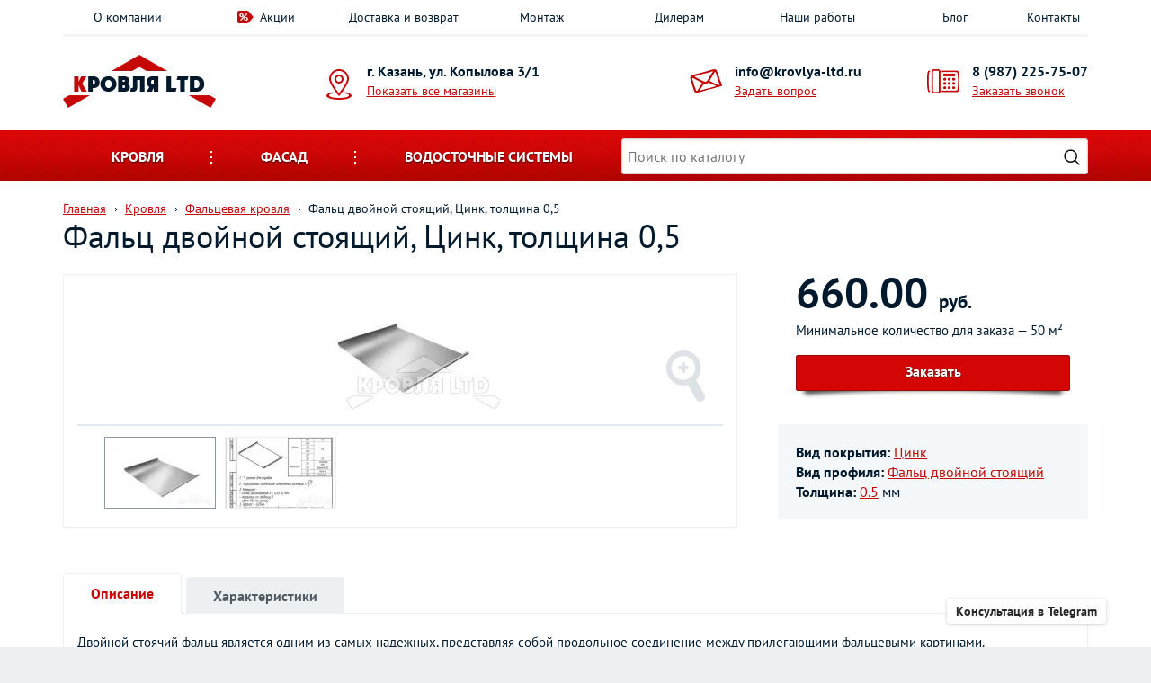

--- FILE ---
content_type: text/html; Charset=UTF-8;charset=UTF-8
request_url: https://krovlya-ltd.ru/products/product32476
body_size: 11371
content:
<!DOCTYPE html>
<!--[if lt IE 7]><html lang="ru" class="lt-ie9 lt-ie8 lt-ie7"><![endif]-->
<!--[if IE 7]><html lang="ru" class="lt-ie9 lt-ie8"><![endif]-->
<!--[if IE 8]><html lang="ru" class="lt-ie9"><![endif]-->
<!--[if gt IE 8]><!-->
<html lang="ru">
<!--<![endif]-->
<head>
	<meta charset="utf-8">
		<title>Фальц двойной стоящий, Цинк, толщина 0,5 - цена в Казани | Кровля и фасад</title>
		<meta name="description" content="Купить в Казани &quot;Фальц двойной стоящий, Цинк, толщина 0,5&quot; с доставкой по РТ. Цена 660.00 руб.">

    <script type="application/ld+json">{"@context":"https://schema.org","@type":"Product","name":"Фальц двойной стоящий, Цинк, толщина 0,5","description":"Фальц двойной стоящий, Цинк, толщина 0,5","offers":{"@type":"AggregateOffer","lowPrice":660,"highPrice":660,"priceCurrency":"RUB","offerCount":1},"image":"https://krovlya-ltd.ru/storage/import/559533a038ed35cc1b6d4d2e65869e9b.jpg"}</script>
	<meta http-equiv="X-UA-Compatible" content="IE=edge" />
	<meta name="viewport" content="width=device-width, initial-scale=1.0" />
	<meta name="cmsmagazine" content="89a0e389b8f6e9767afe6ff1b67e3856" />
	
	<style>
	html{font-family:sans-serif;-webkit-text-size-adjust:100%;-ms-text-size-adjust:100%}body{margin:0}a{background-color:transparent}b{font-weight:700}img{border:0}button,input{margin:0;font:inherit;color:inherit}button{overflow:visible}button{text-transform:none}button{-webkit-appearance:button}button::-moz-focus-inner,input::-moz-focus-inner{padding:0;border:0}input{line-height:normal}*{-webkit-box-sizing:border-box;-moz-box-sizing:border-box;box-sizing:border-box}:after,:before{-webkit-box-sizing:border-box;-moz-box-sizing:border-box;box-sizing:border-box}html{font-size:10px}body{font-family:"Helvetica Neue",Helvetica,Arial,sans-serif;font-size:14px;line-height:1.42857143;color:#333;background-color:#fff}button,input{font-family:inherit;font-size:inherit;line-height:inherit}a{color:#337ab7;text-decoration:none}img{vertical-align:middle}.h3{font-family:inherit;font-weight:500;line-height:1.1;color:inherit}.h3{margin-top:20px;margin-bottom:10px}.h3{font-size:24px}p{margin:0 0 10px}ul{margin-top:0;margin-bottom:10px}.container{padding-right:15px;padding-left:15px;margin-right:auto;margin-left:auto}.row{margin-right:-15px;margin-left:-15px}.col-md-12,.col-md-3,.col-md-4,.col-md-8,.col-sm-3,.col-sm-4,.col-sm-6,.col-xs-6{position:relative;min-height:1px;padding-right:15px;padding-left:15px}.col-xs-6{float:left}.col-xs-6{width:50%}.clearfix:after,.clearfix:before,.container:after,.container:before,.row:after,.row:before{display:table;content:" "}.clearfix:after,.container:after,.row:after{clear:both}@-ms-viewport{width:device-width}.visible-xs{display:none!important}@media (max-width:767px){.visible-xs{display:block!important}}@media (max-width:767px){.hidden-xs{display:none!important}}input[type=text]{display:inline-block;padding:4px;font-size:13px;line-height:18px;color:#555;border:1px solid #ccc;-webkit-border-radius:3px;-moz-border-radius:3px;border-radius:3px}input{-webkit-box-shadow:inset 0 1px 3px rgba(0,0,0,.1);-moz-box-shadow:inset 0 1px 3px rgba(0,0,0,.1);box-shadow:inset 0 1px 3px rgba(0,0,0,.1)}@font-face{font-family:'PT Sans';font-style:normal;font-weight:400;src:url(/fonts/pt-sans-v18-cyrillic_latin-400.woff2) format('woff2');font-display:swap}@font-face{font-family:'PT Sans';font-style:normal;font-weight:700;src:url(/fonts/pt-sans-v18-cyrillic_latin-700.woff2) format('woff2');font-display:swap}body{font-family:"PT Sans";color:#00192c;background:#edf0f2}.main-container{max-width:1340px;margin:auto;background:#fff;box-shadow:0 0 30px #c0c5cc}a{color:#00192c}a:link{text-decoration:none}p{font-size:15px;line-height:24px}.more,a.more{display:inline-block;width:268px;height:50px;color:#fff;font-weight:700;text-transform:uppercase;background:#c71919;border-radius:25px;text-align:center;text-shadow:0 1px 2px rgba(0,0,0,.7);padding-top:15px;box-shadow:0 5px 10px rgba(0,0,0,.5)}.top-menu ul{display:table;list-style:none;padding:0;margin:0;width:100%;border-bottom:3px solid #f2f5f8}.top-menu li{display:table-cell;text-align:center;width:14.2857%}.top-menu a{text-decoration:none;display:inline-block;padding:9px 9px 9px 0}.top-menu a.offer-img{padding-left:25px;position:relative}.top-menu a.offer-img:before{content:url(/img/percent.png);position:absolute;left:0;top:11px}.contact-line{padding-top:20px;padding-bottom:25px;position:relative}.adds,.mail,.phone{padding-left:45px;position:relative;margin-top:9px}.adds:before,.mail:before,.phone:before{position:absolute;left:0;top:7px}.adds b,.mail b,.phone b{display:block;font-size:16px;line-height:1.2;margin-bottom:2px}.mail b a,.phone b a{color:#00192c;text-decoration:none}.adds a,.mail a,.phone a{color:#c60505;text-decoration:underline}.adds:before{position:absolute;left:0;content:url(/img/adds.png)}.adds b{white-space:nowrap}.mail{padding-left:50px;float:right;left:40px}.mail:before{position:absolute;left:0;content:url(/img/mail.png)}.phone{padding-left:50px;float:right}.phone:before{position:absolute;left:0;content:url(/img/phone.png)}.cat-menu-wrap{height:56px;background:#cb0505 url(/img/cat-menu.png) center repeat-x;margin-bottom:10px}.cat-menu-wrap .cat-mobile-title{font-size:16px;font-weight:700;color:#fff;text-transform:uppercase;text-align:center;text-shadow:0 1px 2px rgba(0,0,0,.7);padding:18px;display:none}.cat-menu-wrap .cat-mobile-title.cat-mobile-hide{text-shadow:0 1px 2px rgba(255,255,255,.7);color:#000}.cat-menu{list-style:none;padding:0;margin:0;width:100%;position:relative;display:flex;align-items:center}.cat-menu>li{display:inline-block;text-align:center}.cat-menu>li>a{font-size:16px;font-weight:700;color:#fff;text-transform:uppercase;display:block;text-shadow:0 1px 2px rgba(0,0,0,.7);padding:18px 54px;position:relative;z-index:40}.cat-menu>li>a:after{content:url(/img/cat-dots.png);position:absolute;right:0;top:20px}.cat-menu>li:nth-child(3) a:after{display:none}.cat-search-menu>li.search{list-style:none;position:relative;z-index:11;flex:1}.cat-search-menu>li.search .search-field{height:40px}.cat-search-menu>li.search .search-button{width:25px;height:25px;position:absolute;top:0;right:0;bottom:0;z-index:11;margin:auto;margin-right:6px;border:none;background:url(/img/search-icon.png) no-repeat center #fff;background-size:18px 18px}.drop-wrap{width:100%;padding-top:15px;position:absolute;left:0;top:41px;z-index:30;display:none}.drop-menu{padding:0 25px 7px;background:#fff;text-align:left;border-bottom:3px solid #c60505;box-shadow:0 0 10px rgba(0,0,0,.5)}.drop-menu>div{border-bottom:1px solid #e3e9f1;padding-top:25px;padding-bottom:20px;padding-left:0;padding-right:0}.drop-menu>div:last-child{border:none}.drop-menu .title{padding-left:15px;font-size:16px;font-weight:700;margin-bottom:12px}.drop-menu .item-list a{display:inline-block;padding-left:10px;position:relative;margin-bottom:5px}.drop-menu .item-list a:before{position:absolute;top:9px;left:0;display:block;width:2px;height:3px;content:'';background:url(/img/footer-link.png) center no-repeat}.drop-menu .col-md-12{clear:both}.mobile-block{position:relative;display:none}.mobile-block .title{font-size:16px;font-weight:700;text-transform:uppercase;margin-bottom:15px}.mobile-block a.active{color:#c60505}.mobile-menu,.mobile-order{width:38px;height:38px;border:1px solid #d4d4d4;border-radius:3px;position:absolute;top:18px;display:none;z-index:20}.mobile-menu{left:0;background:url(/img/mobi-menu.png) center no-repeat}.mobile-order{right:0;background:url(/img/mobi-order.png) center no-repeat}.mobile-contact-block{position:absolute;background:#fff;z-index:50;width:100%;border:1px solid #d4d4d4;box-shadow:0 5px 10px rgba(0,0,0,.25);padding:25px;padding-top:28px;padding-bottom:15px;display:none}.mobile-contact-block .adds,.mobile-contact-block .mail,.mobile-contact-block .phone{float:none;left:auto;right:auto;text-align:left;margin-bottom:20px}.mobile-contact-block .adds{padding-left:50px}.mobile-contact-block .title{font-size:16px;font-weight:700;text-transform:uppercase;margin-bottom:22px}.close-1,.close-2{width:16px;height:16px;background:url(/img/close.png) center no-repeat;position:absolute;top:3px;right:0}.close-2{top:25px;right:25px}.js-main-slider{width:100%;max-width:1340px;aspect-ratio:3.0316742081448;margin-bottom:50px}.why-we{text-align:center;background:url(/img/footer-top.png) center bottom repeat-x;padding-bottom:50px;margin-bottom:10px}.why-we .img{margin-bottom:30px;width:100%;min-height:190px;display:flex;align-items:center;justify-content:center}.why-we .img img{text-align:center}.footer-bottom ul{display:table;list-style:none;padding:10px 0;margin:0;width:100%;border-bottom:1px solid #334756}.footer-bottom li{display:table-cell;text-align:center;width:14.2857%}.footer-bottom li a{text-decoration:none;display:inline-block;padding:9px 9px 9px 0;color:#e3e9f1}.footer-copy p{font-size:12px;color:#343943;position:relative;margin-bottom:0}.popup-map{padding:65px 10px 45px;background:#fff}.popup-map .h3{margin-top:0}.popup-map a{display:block;border-bottom:2px solid #e3e9f1;font-size:16px;text-decoration:underline;line-height:normal;padding:18px 0 25px}.popup-map a:last-child{border:none}.popup-map .map{border:2px solid #d4d4d4}input[type=text]{font-size:16px;padding:6px;border:1px solid #d4d4d4;border-radius:3px;width:100%}.slider-notice{visibility:hidden}@media (max-width:767px){.slider-notice{max-height:300px}}@media only screen and (max-width:1200px){.adds b{white-space:normal}.mail{left:8px}.cat-menu>li>a{padding:18px 24px}}@media only screen and (max-width:991px){.why-we{padding-bottom:20px}.why-we .item{max-width:430px;margin:auto;margin-bottom:30px}.cat-menu>li>a{padding:18px}.popup-map{padding-bottom:25px}.popup-map a:last-child{margin-bottom:15px}}@media only screen and (max-width:767px){.top-menu{display:none;position:absolute;background:#fff;z-index:30;width:100%;border:1px solid #d4d4d4;box-shadow:0 5px 10px rgba(0,0,0,.25);padding:10px;padding-top:28px;padding-bottom:33px}.top-menu ul{display:block;border:none}.top-menu li{display:block;text-align:left;width:100%}.top-menu a{padding:5px 0}.top-menu a.offer-img{padding:5px 0}.top-menu a.offer-img:before{display:none}.top-menu .mobile-block{display:block}.contact-line{text-align:center;padding-top:16px;padding-bottom:18px}.contact-line .logo{display:inline-block}.cat-menu-wrap{position:relative}.cat-menu-wrap .cat-mobile-title{display:block;position:relative;z-index:1}.cat-menu-wrap .cat-menu{z-index:50;background:#fff;position:absolute;left:0;top:56px;padding:15px;padding-top:30px;border-bottom:3px solid #c60505;box-shadow:0 3px 5px rgba(0,0,0,.3);display:none}.cat-menu-wrap .cat-menu>li{margin-bottom:20px;display:block;width:100%}.cat-menu-wrap .cat-menu>li>a{font-size:16px;font:700px;color:#00192c;text-shadow:none;background:#edf0f2;border-radius:5px;padding:9px}.cat-menu-wrap .cat-menu>li>a:after{display:none}.cat-menu-wrap .cat-menu>li.drop{position:relative}.cat-menu-wrap .cat-menu>li.drop:before{content:url(/img/drop-mobile.png);display:block;position:absolute;left:50%;margin-left:-15px;bottom:auto;top:35px;z-index:-1}.cat-search-menu{margin-bottom:0;padding:6px 15px 10px}.cat-search-menu>li.search{list-style:none;margin:0}.drop-wrap{display:block;position:static;padding-top:0;background:0 0}.drop-menu{box-shadow:none;border:none;padding:0 0 7px;background:0 0}.mobile-menu,.mobile-order{display:block}}@media only screen and (max-width:480px){.drop-menu .item-list>div{width:100%}}html{font-family:sans-serif;-webkit-text-size-adjust:100%;-ms-text-size-adjust:100%}body{margin:0}a{background-color:transparent}b{font-weight:700}img{border:0}button,input{margin:0;font:inherit;color:inherit}button{overflow:visible}button{text-transform:none}button{-webkit-appearance:button}button::-moz-focus-inner,input::-moz-focus-inner{padding:0;border:0}input{line-height:normal}*{-webkit-box-sizing:border-box;-moz-box-sizing:border-box;box-sizing:border-box}:after,:before{-webkit-box-sizing:border-box;-moz-box-sizing:border-box;box-sizing:border-box}html{font-size:10px}body{font-family:"Helvetica Neue",Helvetica,Arial,sans-serif;font-size:14px;line-height:1.42857143;color:#333;background-color:#fff}button,input{font-family:inherit;font-size:inherit;line-height:inherit}a{color:#337ab7;text-decoration:none}img{vertical-align:middle}.h3{font-family:inherit;font-weight:500;line-height:1.1;color:inherit}.h3{margin-top:20px;margin-bottom:10px}.h3{font-size:24px}p{margin:0 0 10px}ul{margin-top:0;margin-bottom:10px}.container{padding-right:15px;padding-left:15px;margin-right:auto;margin-left:auto}@media (min-width:768px){.container{width:750px}}@media (min-width:992px){.container{width:970px}}@media (min-width:1200px){.container{width:1170px}}.row{margin-right:-15px;margin-left:-15px}.col-md-12,.col-md-3,.col-md-4,.col-md-8,.col-sm-3,.col-sm-4,.col-sm-6,.col-xs-6{position:relative;min-height:1px;padding-right:15px;padding-left:15px}.col-xs-6{float:left}.col-xs-6{width:50%}@media (min-width:768px){.col-sm-3,.col-sm-4,.col-sm-6{float:left}.col-sm-6{width:50%}.col-sm-4{width:33.33333333%}.col-sm-3{width:25%}}@media (min-width:992px){.col-md-12,.col-md-3,.col-md-4,.col-md-8{float:left}.col-md-12{width:100%}.col-md-8{width:66.66666667%}.col-md-4{width:33.33333333%}.col-md-3{width:25%}}.clearfix:after,.clearfix:before,.container:after,.container:before,.row:after,.row:before{display:table;content:" "}.clearfix:after,.container:after,.row:after{clear:both}@-ms-viewport{width:device-width}.visible-xs{display:none!important}@media (max-width:767px){.visible-xs{display:block!important}}@media (max-width:767px){.hidden-xs{display:none!important}}@media (min-width:768px) and (max-width:991px){.hidden-sm{display:none!important}}input[type=text]{display:inline-block;padding:4px;font-size:13px;line-height:18px;color:#555;border:1px solid #ccc;-webkit-border-radius:3px;-moz-border-radius:3px;border-radius:3px}input{-webkit-box-shadow:inset 0 1px 3px rgba(0,0,0,.1);-moz-box-shadow:inset 0 1px 3px rgba(0,0,0,.1);box-shadow:inset 0 1px 3px rgba(0,0,0,.1)}@font-face{font-family:'PT Sans';font-style:normal;font-weight:400;src:url(/fonts/pt-sans-v18-cyrillic_latin-400.woff2) format('woff2');font-display:swap}@font-face{font-family:'PT Sans';font-style:normal;font-weight:700;src:url(/fonts/pt-sans-v18-cyrillic_latin-700.woff2) format('woff2');font-display:swap}body{font-family:"PT Sans";color:#00192c;background:#edf0f2}.main-container{max-width:1340px;margin:auto;background:#fff;box-shadow:0 0 30px #c0c5cc}a{color:#00192c}a:link{text-decoration:none}p{font-size:15px;line-height:24px}.more,a.more{display:inline-block;width:268px;height:50px;color:#fff;font-weight:700;text-transform:uppercase;background:#c71919;border-radius:25px;text-align:center;text-shadow:0 1px 2px rgba(0,0,0,.7);padding-top:15px;box-shadow:0 5px 10px rgba(0,0,0,.5)}.top-menu ul{display:table;list-style:none;padding:0;margin:0;width:100%;border-bottom:3px solid #f2f5f8}.top-menu li{display:table-cell;text-align:center;width:14.2857%}.top-menu a{text-decoration:none;display:inline-block;padding:9px 9px 9px 0}.top-menu a.offer-img{padding-left:25px;position:relative}.top-menu a.offer-img:before{content:url(/img/percent.png);position:absolute;left:0;top:11px}.contact-line{padding-top:20px;padding-bottom:25px;position:relative}.adds,.mail,.phone{padding-left:45px;position:relative;margin-top:9px}.adds:before,.mail:before,.phone:before{position:absolute;left:0;top:7px}.adds b,.mail b,.phone b{display:block;font-size:16px;line-height:1.2;margin-bottom:2px}.mail b a,.phone b a{color:#00192c;text-decoration:none}.adds a,.mail a,.phone a{color:#c60505;text-decoration:underline}.adds:before{position:absolute;left:0;content:url(/img/adds.png)}.adds b{white-space:nowrap}.mail{padding-left:50px;float:right;left:40px}.mail:before{position:absolute;left:0;content:url(/img/mail.png)}.phone{padding-left:50px;float:right}.phone:before{position:absolute;left:0;content:url(/img/phone.png)}.cat-menu-wrap{height:56px;background:#cb0505 url(/img/cat-menu.png) center repeat-x;margin-bottom:10px}.cat-menu-wrap .cat-mobile-title{font-size:16px;font-weight:700;color:#fff;text-transform:uppercase;text-align:center;text-shadow:0 1px 2px rgba(0,0,0,.7);padding:18px;display:none}.cat-menu-wrap .cat-mobile-title.cat-mobile-hide{text-shadow:0 1px 2px rgba(255,255,255,.7);color:#000}.cat-menu{list-style:none;padding:0;margin:0;width:100%;position:relative;display:flex;align-items:center}.cat-menu>li{display:inline-block;text-align:center}.cat-menu>li>a{font-size:16px;font-weight:700;color:#fff;text-transform:uppercase;display:block;text-shadow:0 1px 2px rgba(0,0,0,.7);padding:18px 54px;position:relative;z-index:40}.cat-menu>li>a:after{content:url(/img/cat-dots.png);position:absolute;right:0;top:20px}.cat-menu>li:nth-child(3) a:after{display:none}.cat-search-menu>li.search{list-style:none;position:relative;z-index:11;flex:1}.cat-search-menu>li.search .search-field{height:40px}.cat-search-menu>li.search .search-button{width:25px;height:25px;position:absolute;top:0;right:0;bottom:0;z-index:11;margin:auto;margin-right:6px;border:none;background:url(/img/search-icon.png) no-repeat center #fff;background-size:18px 18px}.drop-wrap{width:100%;padding-top:15px;position:absolute;left:0;top:41px;z-index:30;display:none}.drop-menu{padding:0 25px 7px;background:#fff;text-align:left;border-bottom:3px solid #c60505;box-shadow:0 0 10px rgba(0,0,0,.5)}.drop-menu>div{border-bottom:1px solid #e3e9f1;padding-top:25px;padding-bottom:20px;padding-left:0;padding-right:0}.drop-menu>div:last-child{border:none}.drop-menu .title{padding-left:15px;font-size:16px;font-weight:700;margin-bottom:12px}.drop-menu .item-list a{display:inline-block;padding-left:10px;position:relative;margin-bottom:5px}.drop-menu .item-list a:before{position:absolute;top:9px;left:0;display:block;width:2px;height:3px;content:'';background:url(/img/footer-link.png) center no-repeat}.drop-menu .col-md-12{clear:both}.mobile-block{position:relative;display:none}.mobile-block .title{font-size:16px;font-weight:700;text-transform:uppercase;margin-bottom:15px}.mobile-block a.active{color:#c60505}.mobile-menu,.mobile-order{width:38px;height:38px;border:1px solid #d4d4d4;border-radius:3px;position:absolute;top:18px;display:none;z-index:20}.mobile-menu{left:0;background:url(/img/mobi-menu.png) center no-repeat}.mobile-order{right:0;background:url(/img/mobi-order.png) center no-repeat}.mobile-contact-block{position:absolute;background:#fff;z-index:50;width:100%;border:1px solid #d4d4d4;box-shadow:0 5px 10px rgba(0,0,0,.25);padding:25px;padding-top:28px;padding-bottom:15px;display:none}.mobile-contact-block .adds,.mobile-contact-block .mail,.mobile-contact-block .phone{float:none;left:auto;right:auto;text-align:left;margin-bottom:20px}.mobile-contact-block .adds{padding-left:50px}.mobile-contact-block .title{font-size:16px;font-weight:700;text-transform:uppercase;margin-bottom:22px}.close-1,.close-2{width:16px;height:16px;background:url(/img/close.png) center no-repeat;position:absolute;top:3px;right:0}.close-2{top:25px;right:25px}.js-main-slider{width:100%;max-width:1340px;aspect-ratio:3.0316742081448;margin-bottom:50px}.footer-copy p{font-size:12px;color:#343943;position:relative;margin-bottom:0}.popup-map{padding:65px 10px 45px;background:#fff}.popup-map .h3{margin-top:0}.popup-map a{display:block;border-bottom:2px solid #e3e9f1;font-size:16px;text-decoration:underline;line-height:normal;padding:18px 0 25px}.popup-map a:last-child{border:none}.popup-map .map{border:2px solid #d4d4d4}input[type=text]{font-size:16px;padding:6px;border:1px solid #d4d4d4;border-radius:3px;width:100%}.slider-notice{visibility:hidden}@media (max-width:767px){.slider-notice{max-height:300px}}@media only screen and (max-width:1200px){.adds b{white-space:normal}.mail{left:8px}.cat-menu>li>a{padding:18px 24px}}@media only screen and (max-width:991px){.cat-menu>li>a{padding:18px}.popup-map{padding-bottom:25px}.popup-map a:last-child{margin-bottom:15px}}@media only screen and (max-width:767px){.top-menu{display:none;position:absolute;background:#fff;z-index:30;width:100%;border:1px solid #d4d4d4;box-shadow:0 5px 10px rgba(0,0,0,.25);padding:10px;padding-top:28px;padding-bottom:33px}.top-menu ul{display:block;border:none}.top-menu li{display:block;text-align:left;width:100%}.top-menu a{padding:5px 0}.top-menu a.offer-img{padding:5px 0}.top-menu a.offer-img:before{display:none}.top-menu .mobile-block{display:block}.contact-line{text-align:center;padding-top:16px;padding-bottom:18px}.contact-line .logo{display:inline-block}.cat-menu-wrap{position:relative}.cat-menu-wrap .cat-mobile-title{display:block;position:relative;z-index:1}.cat-menu-wrap .cat-menu{z-index:50;background:#fff;position:absolute;left:0;top:56px;padding:15px;padding-top:30px;border-bottom:3px solid #c60505;box-shadow:0 3px 5px rgba(0,0,0,.3);display:none}.cat-menu-wrap .cat-menu>li{margin-bottom:20px;display:block;width:100%}.cat-menu-wrap .cat-menu>li>a{font-size:16px;font:700px;color:#00192c;text-shadow:none;background:#edf0f2;border-radius:5px;padding:9px}.cat-menu-wrap .cat-menu>li>a:after{display:none}.cat-menu-wrap .cat-menu>li.drop{position:relative}.cat-menu-wrap .cat-menu>li.drop:before{content:url(/img/drop-mobile.png);display:block;position:absolute;left:50%;margin-left:-15px;bottom:auto;top:35px;z-index:-1}.cat-search-menu{margin-bottom:0;padding:6px 15px 10px}.cat-search-menu>li.search{list-style:none;margin:0}.drop-wrap{display:block;position:static;padding-top:0;background:0 0}.drop-menu{box-shadow:none;border:none;padding:0 0 7px;background:0 0}.mobile-menu,.mobile-order{display:block}}@media only screen and (max-width:480px){.drop-menu .item-list>div{width:100%}}	</style>
	
	<link rel="stylesheet" type="text/css" href="/css/minified.css?1768313798" /></head>
<body> 
		
<div class="main-container">

<!-- header -->
	<div class="top-menu">
		<div class="container">

			<div class="mobile-block">
				<div class="title">Меню</div>
				<a href="/" class="active">Главная</a>
				<div class="close-1"></div>
			</div>

			<ul>
				<li class=""><a href="/about">О компании</a></li>
				<li class=""><a href="/actions/" class="offer-img">Акции</a></li>
				
				<li class=""><a href="/delivery">Доставка и возврат</a></li>
				<li class=""><a href="/installation">Монтаж</a></li>
				<li class=""><a href="/dealers">Дилерам</a></li>
				<li class=""><a href="/works/">Наши работы</a></li>
				<li class=""><a href="/blog/">Блог</a></li>
				<li class=""><a href="/contacts" onclick="return gtag_report_conversion">Контакты</a></li>                       
			</ul>
		</div>
	</div>


<!-- mobile-contacts -->
	<div class="mobile-contact-block">
		<div class="title">Контакты</div>
		<div class="close-2"></div>
		<div class="adds">
			<b>г. Казань, ул. Копылова 3/1</b>
			
			<a href="/contacts" class="js-locations-list-open">Показать все магазины</a>
		</div>
		<div class="mail">
			<b><a href="mailto:info@krovlya-ltd.ru">info@krovlya-ltd.ru</a></b>
			<a href="/feedback/show/question" class="js-feedback">Задать вопрос</a>
		</div>
		<div class="phone">
			<b><a href="tel:+79872257507">8 (987) 225-75-07</a></b>
			<a href="/feedback/show/call" class="js-feedback">Заказать звонок</a>
		</div>
	</div>
<!-- mobile-contacts end -->

	<div class="container">
		<div class="contact-line">

			<div class="mobile-menu"></div>
			<div class="mobile-order"></div>

			<div class="row">

				<div class="col-sm-4 col-md-3">
					<a href="/" class="logo">
						<img src="/img/logo.png" width="170" height="59" alt="">
					</a>
				</div>
				
				<div class="col-sm-4 col-md-3 hidden-xs">
					<div class="adds">
						<b>г. Казань, ул. Копылова 3/1</b>
						<a href="/contacts" class="js-locations-list-open">Показать все магазины</a>
						
						
					</div>
				</div>
				
				<div class="col-sm-3 hidden-sm hidden-xs">
					<div class="mail">
						<b><a href="mailto:info@krovlya-ltd.ru">info@krovlya-ltd.ru</a></b>
						<a href="/feedback/show/question" class="js-feedback">Задать вопрос</a>
					</div>
				</div>
				
				
				<div class="col-sm-4 col-md-3 hidden-xs">
					<div class="phone">
						<b><a href="tel:+79872257507">8 (987) 225-75-07</a></b>
						<a href="/feedback/show/call" class="js-feedback">Заказать звонок</a>
					</div>
				</div>

			</div>
		</div>
	</div>

			
		
		
	<div class="cat-menu-wrap">

		<div class="container">
			<div class="cat-mobile-title">Каталог товаров</div>
			
			<ul class="cat-menu cat-search-menu">
									<li class="drop">
						<a href="/catalog/krovelnye-materialy" class="js-drop-link">Кровля</a>
						<div class="drop-wrap">
							<div class="drop-menu row">
																<div class="col-md-4 col-sm-6">
										<div class="title"><a href="/catalog/gibkaya-cherepitsa">Гибкая черепица</a></div>
										<div class="item-list clearfix">
																				</div>
									</div>
																<div class="col-md-4 col-sm-6">
										<div class="title"><a href="/catalog/metallocherepica">Металлочерепица</a></div>
										<div class="item-list clearfix">
																				</div>
									</div>
																<div class="col-md-4 col-sm-6">
										<div class="title"><a href="/catalog/profnastil">Профнастил</a></div>
										<div class="item-list clearfix">
																				</div>
									</div>
																<div class="col-md-4 col-sm-6">
										<div class="title"><a href="/catalog/faltsevaya-krovlya">Фальцевая кровля</a></div>
										<div class="item-list clearfix">
																				</div>
									</div>
																<div class="col-md-4 col-sm-6">
										<div class="title"><a href="/catalog/kompozitnaya-cherepitsa">Композитная черепица</a></div>
										<div class="item-list clearfix">
																				</div>
									</div>
																<div class="col-md-4 col-sm-6">
										<div class="title"><a href="/catalog/dobornye-elementy-dlya-krovli">Доборные элементы для кровли</a></div>
										<div class="item-list clearfix">
																				</div>
									</div>
																<div class="col-md-4 col-sm-6">
										<div class="title"><a href="/catalog/podkrovelnyye-plenki">Пленки подкровельные</a></div>
										<div class="item-list clearfix">
																				</div>
									</div>
																<div class="col-md-4 col-sm-6">
										<div class="title"><a href="/catalog/krovelnaja-ventiljacija">Кровельная вентиляция</a></div>
										<div class="item-list clearfix">
																				</div>
									</div>
																<div class="col-md-4 col-sm-6">
										<div class="title"><a href="/catalog/gidroizolyaciya-krovli">Кровельный утеплитель</a></div>
										<div class="item-list clearfix">
																				</div>
									</div>
																<div class="col-md-4 col-sm-6">
										<div class="title"><a href="/catalog/flyugery">Флюгеры и указатели ветра</a></div>
										<div class="item-list clearfix">
																				</div>
									</div>
																<div class="col-md-12">
										<div class="title"><a href="/catalog/mansardy">Мансардные окна</a></div>
										<div class="item-list clearfix">
																						<div class="col-sm-4 col-xs-6">
													<a href="/catalog/okna">Окна</a>
												</div>
																						<div class="col-sm-4 col-xs-6">
													<a href="/catalog/okladi">Оклады</a>
												</div>
																						<div class="col-sm-4 col-xs-6">
													<a href="/catalog/aksessuari ">Аксессуары для монтажа</a>
												</div>
																						<div class="col-sm-4 col-xs-6">
													<a href="/catalog/aksessuari-dlya-mansardnyx-okon">Аксессуары для мансардных окон</a>
												</div>
																				</div>
									</div>
																<div class="col-md-4 col-sm-6">
										<div class="title"><a href="/catalog/cherdachnye-lestnitsy">Чердачные лестницы</a></div>
										<div class="item-list clearfix">
																				</div>
									</div>
																<div class="col-md-12">
										<div class="title"><a href="/catalog/category15">Снегозадержатели и элементы безопасности</a></div>
										<div class="item-list clearfix">
																						<div class="col-sm-4 col-xs-6">
													<a href="/catalog/snegozaderzhateli">Снегозадержатели</a>
												</div>
																						<div class="col-sm-4 col-xs-6">
													<a href="/catalog/krovelnye-ograzhdeniya">Кровельные ограждения</a>
												</div>
																						<div class="col-sm-4 col-xs-6">
													<a href="/catalog/lestnica-dlya-kryshi">Кровельные лестницы</a>
												</div>
																						<div class="col-sm-4 col-xs-6">
													<a href="/catalog/krovelnye-mostiki">Кровельные мостики</a>
												</div>
																				</div>
									</div>
																<div class="col-md-12">
										<div class="title"><a href="/catalog/sofity-dlya-podshivki-krovli">Софиты</a></div>
										<div class="item-list clearfix">
																						<div class="col-sm-4 col-xs-6">
													<a href="/catalog/sofity-metallicheskie">Софиты металлические</a>
												</div>
																						<div class="col-sm-4 col-xs-6">
													<a href="/catalog/sofity-plastikovye">Софиты пластиковые</a>
												</div>
																						<div class="col-sm-4 col-xs-6">
													<a href="/catalog/category53">Доборные элементы для металлических софитов</a>
												</div>
																						<div class="col-sm-4 col-xs-6">
													<a href="/catalog/category67">Доборные элементы для пластиковых софитов</a>
												</div>
																				</div>
									</div>
														</div>
						</div>
					</li>
									<li class="drop">
						<a href="/catalog/category2" class="js-drop-link">Фасад</a>
						<div class="drop-wrap">
							<div class="drop-menu row">
																<div class="col-md-12">
										<div class="title"><a href="/catalog/saiding">Сайдинг</a></div>
										<div class="item-list clearfix">
																						<div class="col-sm-4 col-xs-6">
													<a href="/catalog/vinilovyj-sajding">Сайдинг виниловый</a>
												</div>
																						<div class="col-sm-4 col-xs-6">
													<a href="/catalog/metallicheskij-sajding">Сайдинг металлический</a>
												</div>
																						<div class="col-sm-4 col-xs-6">
													<a href="/catalog/category65">Доборные элементы для винилового сайдинга</a>
												</div>
																						<div class="col-sm-4 col-xs-6">
													<a href="/catalog/category69">Доборные элементы для металлического сайдинга</a>
												</div>
																				</div>
									</div>
																<div class="col-md-4 col-sm-6">
										<div class="title"><a href="/catalog/fibrotsementnye-paneli">Фиброцементный сайдинг</a></div>
										<div class="item-list clearfix">
																				</div>
									</div>
																<div class="col-md-4 col-sm-6">
										<div class="title"><a href="/catalog/osb">OSB плиты</a></div>
										<div class="item-list clearfix">
																				</div>
									</div>
																<div class="col-md-12">
										<div class="title"><a href="/catalog/uteplitel">Фасадный утеплитель</a></div>
										<div class="item-list clearfix">
																						<div class="col-sm-4 col-xs-6">
													<a href="/catalog/minvata">Минеральная теплоизоляция</a>
												</div>
																						<div class="col-sm-4 col-xs-6">
													<a href="/catalog/ekstrudirovannyj-penopolistirol">Экструдированный пенополистирол</a>
												</div>
																				</div>
									</div>
																<div class="col-md-4 col-sm-6">
										<div class="title"><a href="/catalog/fasad_panel">Фасадная панель</a></div>
										<div class="item-list clearfix">
																				</div>
									</div>
																<div class="col-md-4 col-sm-6">
										<div class="title"><a href="/catalog/fasadnaya-plitka">Фасадная плитка</a></div>
										<div class="item-list clearfix">
																				</div>
									</div>
																<div class="col-md-4 col-sm-6">
										<div class="title"><a href="/catalog/shtaketnik">Евроштакетник</a></div>
										<div class="item-list clearfix">
																				</div>
									</div>
																<div class="col-md-4 col-sm-6">
										<div class="title"><a href="/catalog/fasadnye-termopaneli">Теплые панели</a></div>
										<div class="item-list clearfix">
																				</div>
									</div>
																<div class="col-md-12">
										<div class="title"><a href="/catalog/category84">Панельные ограждения GL</a></div>
										<div class="item-list clearfix">
																						<div class="col-sm-4 col-xs-6">
													<a href="/catalog/ograzhdeniya">Ограждения</a>
												</div>
																						<div class="col-sm-4 col-xs-6">
													<a href="/catalog/vorota">Ворота</a>
												</div>
																						<div class="col-sm-4 col-xs-6">
													<a href="/catalog/stolby">Столбы</a>
												</div>
																						<div class="col-sm-4 col-xs-6">
													<a href="/catalog/krepleniya">Крепления</a>
												</div>
																				</div>
									</div>
																<div class="col-md-4 col-sm-6">
										<div class="title"><a href="/catalog/terrasnaya-doska">Террасная доска</a></div>
										<div class="item-list clearfix">
																				</div>
									</div>
																<div class="col-md-4 col-sm-6">
										<div class="title"><a href="/catalog/zabor-zhaluzi">Заборы-жалюзи</a></div>
										<div class="item-list clearfix">
																				</div>
									</div>
														</div>
						</div>
					</li>
									<li >
						<a href="/catalog/vodostoki-dlja-kryshi" >Водосточные системы</a>
						<div class="drop-wrap">
							<div class="drop-menu row">
														</div>
						</div>
					</li>
								
				<li class="search">
					<form method="get" action="/catalog/search">
						<input type="text" name="q" class="search-field" placeholder="Поиск по каталогу" />
						<button type="submit" class="search-button"></button>
					</form>
				</li>
				<div class="cat-mobile-title cat-mobile-hide">Свернуть</div>
			</ul>
				
		</div>
		
	</div>
	<ul class="cat-search-menu visible-xs">
		<li class="search">
			<form method="get" action="/catalog/search">
				<input type="text" name="q" class="search-field" placeholder="Поиск по каталогу" />
				<button type="submit" class="search-button"></button>
			</form>
		</li>
	</ul>
	
	<div class="page-title">
	<div class="container">
		<ul class="crumbs" vocab="http://schema.org/" typeof="BreadcrumbList">
	<li property="itemListElement" typeof="ListItem"><a href="/" property="item" typeof="WebPage"><span property="name">Главная</span></a><meta property="position" content="1"></li>
	<li property="itemListElement" typeof="ListItem"><a href="/catalog/krovelnye-materialy" property="item" typeof="WebPage"><span property="name">Кровля</span></a><meta property="position" content="2"></li>
	<li property="itemListElement" typeof="ListItem"><a href="/catalog/faltsevaya-krovlya" property="item" typeof="WebPage"><span property="name">Фальцевая кровля</span></a><meta property="position" content="3"></li>
	<li class="active"><span>Фальц двойной стоящий, Цинк, толщина 0,5</span></li>
</ul>
		<h1 class="h1">Фальц двойной стоящий, Цинк, толщина 0,5</h1>
	</div>
</div>

<div class="container">
	<div class="row">
		<div class="col-md-8">
			<div class="product-slider">

				<!-- <div class="big-img product">
					<div class="img">
						<img src="/storage/import/.thumbs/preview688xauto_559533a038ed35cc1b6d4d2e65869e9b.jpg" alt="Фальц двойной стоящий, Цинк, толщина 0,5">
						<a href="/storage/import/559533a038ed35cc1b6d4d2e65869e9b.jpg" class="loupe js-fancybox" rel="product_images"></a>
					</div>

				</div>         
					
				<div class="small-img">
													<div>
												<a href="/storage/import/27e38153824c9c5cc57795cf950416be.jpg" class="js-fancybox" rel="product_images"><img src="/storage/import/.thumbs/preview122x78_27e38153824c9c5cc57795cf950416be.jpg" alt=""></a>
					</div>
								</div> -->







				<div class="big-img js-big-img">
					<div class="img">
							<a href="/storage/import/.thumbs/preview_watermark_nrs_f56a99fe5dbaa7070d5ad24dbf65e182.jpg" class="js-fancybox" rel="product_images">
								
								<img src="/storage/import/.thumbs/preview_watermark_nrs_0ac0935789cc4a6de1d05c783bb8599a.jpg" alt="Фальц двойной стоящий, Цинк, толщина 0,5">
								<!-- <span class="loupe"></span> -->
							</a>

													<a href="/storage/import/.thumbs/preview_watermark_nrs_5a3c83235de17e479578eb61b803c02a.jpg" class="js-fancybox" rel="product_images">
								
								<img src="/storage/import/.thumbs/preview_watermark_nrs_7094d1d29933a8cb07c2db6584873aca.jpg" alt="">
								<!-- <span class="loupe"></span> -->
							</a>
												<a href="" class="loupe" style="pointer-events: none"></a>
					</div>

				</div>         
					
				<div class="small-img js-small-img">
					<div class="active">
						<a href="/storage/import/.thumbs/preview_watermark_nrs_f56a99fe5dbaa7070d5ad24dbf65e182.jpg" rel="product_images" class="prev"><img src="/storage/import/.thumbs/preview_watermarka53d80ece8fdd2f22c63fdf2e8425cea.jpg" alt=""></a>
					</div>
													<div>
												<a href="/storage/import/.thumbs/preview_watermark_nrs_5a3c83235de17e479578eb61b803c02a.jpg" rel="product_images" class="prev"><img src="/storage/import/.thumbs/preview_watermark39f659d40765ca12b53ef86e1c0b8d4c.jpg" alt=""></a>
					</div>
								</div>






			</div>
		</div>

		<div class="col-md-4">
			<div class="product-info">
				<div class="price-block">
					<b class="price">660.00 <span>руб.</span></b>
					<p style="margin-right: -30px;">Минимальное количество для заказа — <span style="white-space: nowrap;">50 м²</span></p>
				
					<div class="butt-shadow">
						<a href="/feedback/show/order?product_id=32476" class="butt js-feedback">Заказать</a>
					</div>
				</div>
				<div class="info-block">
											<div><b>Вид покрытия:</b> <a href="/catalog/faltsevaya-krovlya?field38%5B%5D=%D0%A6%D0%B8%D0%BD%D0%BA">Цинк</a> </div>
											<div><b>Вид профиля:</b> <a href="/catalog/faltsevaya-krovlya?field36%5B%5D=%D0%A4%D0%B0%D0%BB%D1%8C%D1%86+%D0%B4%D0%B2%D0%BE%D0%B9%D0%BD%D0%BE%D0%B9+%D1%81%D1%82%D0%BE%D1%8F%D1%89%D0%B8%D0%B9">Фальц двойной стоящий</a> </div>
											<div><b>Толщина:</b> <a href="/catalog/faltsevaya-krovlya?field15%5B%5D=0.5">0.5</a> мм</div>
									
				</div>
						</div>	
		</div>

	</div>

	
	<ul class="tabs-2">
		<li>
			<div class="title">Описание</div>
			<div class="article">
			<div class="text">
				<p>Двойной стоячий фальц является одним из&nbsp;самых надежных, представляя собой продольное соединение между прилегающими фальцевыми картинами.<br /> Кромка такого&nbsp;шва имеет двойной загиб. Очень малая вероятность того, что каким-то образом под&nbsp;шов проникнет вода, или&nbsp;со&nbsp;временем стальные листы начнут расходиться. При&nbsp;этом фальц может закатываться как&nbsp;вручную с&nbsp;использованием специальных инструментов, так и&nbsp;с&nbsp;помощью фальцезакаточной машинки.<br /> Монтаж<br /> Листы крепятся к&nbsp;обрешетке с&nbsp;помощью кляммеров. Кляммеры закатываются в фальцы, благодаря чему сквозные отверстия на&nbsp;поверхности фальцевой кровли отсутствуют.<br /> При монтаже кровельных листов длиной более 8&nbsp;м необходимо использовать &laquo;подвижные&raquo; кляммеры.<br /> Особенности<br /> Двойной фальц отличается повышенной надежностью и герметичностью.<br /> В отличие от одинарного замка, при выполнении двойного фальца происходит не просто зацепление краев картин друг за друга, а еще и их загибание на 90 градусов.<br /> Такой замок практически не подвержен капиллярному эффекту, что позволяет избежать протечек и повреждения материала.</p>			</div>
		</li>
		<li>	
			<div class="title">Характеристики</div>
			<div class="article">
				<div class="text">
					<table class="table-striped">
						<tr>
							<th>Наименование</th>
							<th>Значение</th>
						</tr>
										<tr>
							<td>Вид покрытия:</td>
							<td>Цинк </td>
						</tr>
										<tr>
							<td>Вид профиля:</td>
							<td>Фальц двойной стоящий </td>
						</tr>
										<tr>
							<td>Высота гребня:</td>
							<td>25 мм</td>
						</tr>
										<tr>
							<td>Максимальная длина листа:</td>
							<td>9 м</td>
						</tr>
										<tr>
							<td>Минимальная длина листа:</td>
							<td>1.2 м</td>
						</tr>
										<tr>
							<td>Толщина:</td>
							<td>0.5 мм</td>
						</tr>
														<tr>
							<td>Ширина общая:</td>
							<td>545 мм</td>
						</tr>
										<tr>
							<td>Ширина полезная:</td>
							<td>545 мм</td>
						</tr>
									</table>
					
				</div>
			</div>
		</li>
	</ul>
	<div class="other-goods">
		<div class="title">Похожие товары</div>
		<div class="js-carousel">
					<div class="product">
	<div>
		<div class="img">
			<a href="/products/product32522"><img src="/storage/import/.thumbs/preview_watermark_nrs_b1034e596ee3727fb5bf103dfa7d0100.jpg" alt="Фальц двойной стоящий, Velur X RAL 7024 мокрый асфальт, толщина 0,5"></a>
		</div>
		<a href="/products/product32522" class="name" title="Фальц двойной стоящий, Velur X RAL 7024 мокрый асфальт, толщина 0,5">Фальц двойной стоящий, Velur X RAL 7024 мокрый асфальт, толщина 0,5</a>
		<b class="price">1273.00 <span>руб.</span>
		</b>
	</div>
</div>
					<div class="product">
	<div>
		<div class="img">
			<a href="/products/product32520"><img src="/storage/import/.thumbs/preview_watermark_nrs_fd94bbe54bb1d1c61a13c54165781c40.jpg" alt="Фальц двойной стоящий, Velur X RAL 6005 зеленый мох, толщина 0,5"></a>
		</div>
		<a href="/products/product32520" class="name" title="Фальц двойной стоящий, Velur X RAL 6005 зеленый мох, толщина 0,5">Фальц двойной стоящий, Velur X RAL 6005 зеленый мох, толщина 0,5</a>
		<b class="price">1273.00 <span>руб.</span>
		</b>
	</div>
</div>
					<div class="product">
	<div>
		<div class="img">
			<a href="/products/product32482"><img src="/storage/import/.thumbs/preview_watermark_nrs_ccf7ec4933e7408a8dc35fea228394f9.jpg" alt="Фальц двойной стоящий, Полиэстер RAL 5005 сигнальный синий, толщина 0,5"></a>
		</div>
		<a href="/products/product32482" class="name" title="Фальц двойной стоящий, Полиэстер RAL 5005 сигнальный синий, толщина 0,5">Фальц двойной стоящий, Полиэстер RAL 5005 сигнальный синий, толщина 0,5</a>
		<b class="price">930.00 <span>руб.</span>
		</b>
	</div>
</div>
					<div class="product">
	<div>
		<div class="img">
			<a href="/products/product32455"><img src="/storage/import/.thumbs/preview_watermark_nrs_5a6ebe62a7f569b8f5110c4510d61d8a.jpg" alt="Кликфальц, Velur X RAL 3005 красное вино, толщина 0,5"></a>
		</div>
		<a href="/products/product32455" class="name" title="Кликфальц, Velur X RAL 3005 красное вино, толщина 0,5">Кликфальц, Velur X RAL 3005 красное вино, толщина 0,5</a>
		<b class="price">1480.00 <span>руб.</span>
		</b>
	</div>
</div>
					<div class="product">
	<div>
		<div class="img">
			<a href="/products/product32422"><img src="/storage/import/.thumbs/preview_watermark_nrs_a6bbfec221094c19fd9df8ba7e848fb6.jpg" alt="Кликфальц, Полиэстер RAL 3011 коричнево-красный, толщина 0,45"></a>
		</div>
		<a href="/products/product32422" class="name" title="Кликфальц, Полиэстер RAL 3011 коричнево-красный, толщина 0,45">Кликфальц, Полиэстер RAL 3011 коричнево-красный, толщина 0,45</a>
		<b class="price">950.00 <span>руб.</span>
		</b>
	</div>
</div>
					<div class="product">
	<div>
		<div class="img">
			<a href="/products/product32413"><img src="/storage/import/.thumbs/preview_watermark_nrs_5c4f1b9593577acf384fe72e084f0010.jpg" alt="Кликфальц, Полиэстер RAL 5005 сигнальный синий, толщина 0,5"></a>
		</div>
		<a href="/products/product32413" class="name" title="Кликфальц, Полиэстер RAL 5005 сигнальный синий, толщина 0,5">Кликфальц, Полиэстер RAL 5005 сигнальный синий, толщина 0,5</a>
		<b class="price">1100.00 <span>руб.</span>
		</b>
	</div>
</div>
					<div class="product">
	<div>
		<div class="img">
			<a href="/products/product32512"><img src="/storage/import/.thumbs/preview_watermark_nrs_4d316e8ffb0437dabf3088a18db8e26c.jpg" alt="Фальц двойной стоящий, Rooftop Бархат RR 32 темно-коричневый, толщина 0,5"></a>
		</div>
		<a href="/products/product32512" class="name" title="Фальц двойной стоящий, Rooftop Бархат RR 32 темно-коричневый, толщина 0,5">Фальц двойной стоящий, Rooftop Бархат RR 32 темно-коричневый, толщина 0,5</a>
		<b class="price">1136.00 <span>руб.</span>
		</b>
	</div>
</div>
					<div class="product">
	<div>
		<div class="img">
			<a href="/products/product32414"><img src="/storage/import/.thumbs/preview_watermark_nrs_bed9e202d96296614ca3135399579cc2.jpg" alt="Кликфальц, Полиэстер RAL 6005 зеленый мох, толщина 0,5"></a>
		</div>
		<a href="/products/product32414" class="name" title="Кликфальц, Полиэстер RAL 6005 зеленый мох, толщина 0,5">Кликфальц, Полиэстер RAL 6005 зеленый мох, толщина 0,5</a>
		<b class="price">1100.00 <span>руб.</span>
		</b>
	</div>
</div>
					<div class="product">
	<div>
		<div class="img">
			<a href="/products/product32504"><img src="/storage/import/.thumbs/preview_watermark_nrs_4d316e8ffb0437dabf3088a18db8e26c.jpg" alt="Фальц двойной стоящий, Atlas RR 32 темно-коричневый, толщина 0,5"></a>
		</div>
		<a href="/products/product32504" class="name" title="Фальц двойной стоящий, Atlas RR 32 темно-коричневый, толщина 0,5">Фальц двойной стоящий, Atlas RR 32 темно-коричневый, толщина 0,5</a>
		<b class="price">1257.00 <span>руб.</span>
		</b>
	</div>
</div>
					<div class="product">
	<div>
		<div class="img">
			<a href="/products/product32434"><img src="/storage/import/.thumbs/preview_watermark_nrs_bed9e202d96296614ca3135399579cc2.jpg" alt="Кликфальц, Atlas RAL 6005 зеленый мох, толщина 0,5"></a>
		</div>
		<a href="/products/product32434" class="name" title="Кликфальц, Atlas RAL 6005 зеленый мох, толщина 0,5">Кликфальц, Atlas RAL 6005 зеленый мох, толщина 0,5</a>
		<b class="price">1450.00 <span>руб.</span>
		</b>
	</div>
</div>
					<div class="product">
	<div>
		<div class="img">
			<a href="/products/product32461"><img src="/storage/import/.thumbs/preview_watermark_nrs_a916dbc8db231f3afae05ec92be8288a.jpg" alt="Кликфальц, Velur X RAL 8017 шоколад, толщина 0,5"></a>
		</div>
		<a href="/products/product32461" class="name" title="Кликфальц, Velur X RAL 8017 шоколад, толщина 0,5">Кликфальц, Velur X RAL 8017 шоколад, толщина 0,5</a>
		<b class="price">1480.00 <span>руб.</span>
		</b>
	</div>
</div>
					<div class="product">
	<div>
		<div class="img">
			<a href="/products/product32460"><img src="/storage/import/.thumbs/preview_watermark_nrs_03bd16b63e90556cf98e6a0207a764a3.jpg" alt="Кликфальц, Velur X RAL 8004 терракота, толщина 0,5"></a>
		</div>
		<a href="/products/product32460" class="name" title="Кликфальц, Velur X RAL 8004 терракота, толщина 0,5">Кликфальц, Velur X RAL 8004 терракота, толщина 0,5</a>
		<b class="price">1480.00 <span>руб.</span>
		</b>
	</div>
</div>
				</div>
	</div>
</div>
	
	
	
<!-- footer -->
	<div class="footer">
		<div class="container">
			<div class="cat-menu">
								<div class="row">
									<div class="col-sm-4">
						<div class="title">Кровля</div>
					<!-- <br> -->
						<ul>
													<li>
								<a href="/catalog/profnastil">Профнастил</a>
							</li>
													<li>
								<a href="/catalog/profnastil?field83%5B%5D=для+забора">Профнастил для забора</a>
							</li>
													<li>
								<a href="/catalog/profnastil?colors%5B%5D=54">Профнастил оцинкованный</a>
							</li>
													<li>
								<a href="/catalog/gibkaya-cherepitsa">Гибкая черепица</a>
							</li>
													<li>
								<a href="/catalog/metallocherepica">Металлочерепица</a>
							</li>
													<li>
								<a href="/catalog/faltsevaya-krovlya">Фальцевая кровля</a>
							</li>
													<li>
								<a href="/catalog/kompozitnaya-cherepitsa">Композитная черепица</a>
							</li>
													<li>
								<a href="/catalog/dobornye-elementy-dlya-krovli">Доборные элементы для кровли</a>
							</li>
													<li>
								<a href="/catalog/podkrovelnyye-plenki">Пленки подкровельные</a>
							</li>
													<li>
								<a href="/catalog/krovelnaja-ventiljacija">Кровельная вентиляция</a>
							</li>
													<li>
								<a href="/catalog/gidroizolyaciya-krovli">Кровельный утеплитель</a>
							</li>
													<li>
								<a href="/catalog/okna">Мансардные окна</a>
							</li>
													<li>
								<a href="/catalog/cherdachnye-lestnicy">Чердачные лестницы</a>
							</li>
													<li>
								<a href="/catalog/lestnica-dlya-kryshi">Кровельные лестницы</a>
							</li>
													<li>
								<a href="/catalog/snegozaderzhateli">Снегозадержатели</a>
							</li>
													<li>
								<a href="/catalog/krovelnye-ograzhdeniya">Кровельные ограждения</a>
							</li>
													<li>
								<a href="/catalog/sofity-dlya-podshivki-krovli">Софиты</a>
							</li>
													<li>
								<a href="/catalog/flyugery">Флюгеры и указатели ветра</a>
							</li>
												</ul>
					</div>
									<div class="col-sm-4">
						<div class="title">Фасад</div>
					<!-- <br> -->
						<ul>
													<li>
								<a href="/catalog/vinilovyj-sajding">Виниловый сайдинг</a>
							</li>
													<li>
								<a href="/catalog/metallicheskij-sajding">Металлосайдинг</a>
							</li>
													<li>
								<a href="/catalog/fibrotsementnye-paneli">Фиброцементные панели</a>
							</li>
													<li>
								<a href="/catalog/osb">ОСП-плиты</a>
							</li>
													<li>
								<a href="/catalog/uteplitel">Фасадный утеплитель</a>
							</li>
													<li>
								<a href="/catalog/minvata">Минеральная вата</a>
							</li>
													<li>
								<a href="/catalog/ekstrudirovannyj-penopolistirol">Экструдированный пенополистирол</a>
							</li>
													<li>
								<a href="/catalog/fasad_panel">Фасадные панели</a>
							</li>
													<li>
								<a href="/catalog/fasadnaya-plitka">Фасадная плитка</a>
							</li>
													<li>
								<a href="/catalog/shtaketnik">Штакетник</a>
							</li>
													<li>
								<a href="/catalog/terrasnaya-doska">Террасная доска</a>
							</li>
													<li>
								<a href="/catalog/zabor-zhaluzi">Еврожалюзи</a>
							</li>
												</ul>
					</div>
									<div class="col-sm-4">
						<div class="title">Водосточные системы</div>
					<!-- <br> -->
						<ul>
													<li>
								<a href="/catalog/vodostoki-dlja-kryshi">Водостоки для крыши</a>
							</li>
													<li>
								<a href="/catalog/vodostoki-dlja-kryshi?brand%5B%5D=Grand+Line">Водостоки Гранд Лайн</a>
							</li>
													<li>
								<a href="/catalog/vodostoki-dlja-kryshi?brand%5B%5D=Дёке">Водостоки Docke</a>
							</li>
													<li>
								<a href="/catalog/vodostoki-dlja-kryshi?brand%5B%5D=Оптима">Водостоки Оптима</a>
							</li>
													<li>
								<a href="/catalog/vodostoki-dlja-kryshi?brand%5B%5D=Аквасистем">Водостоки Аквасистем</a>
							</li>
													<li>
								<a href="/catalog/vodostoki-dlja-kryshi?brand%5B%5D=Престиж">Водостоки Престиж</a>
							</li>
													<li>
								<a href="/catalog/vodostoki-dlja-kryshi?brand%5B%5D=Проект">Водостоки Проект</a>
							</li>
												</ul>
					</div>
								</div>
			</div>
		</div>
	</div>
		
		<div class="footer-bottom">
			<div class="container">
				<ul class="hidden-xs">
					<li><a href="/about">О компании</a></li>
					<li><a href="/actions/">Акции</a></li>
					
					<li><a href="/delivery">Доставка</a></li>
					<li><a href="/installation">Монтаж</a></li>
					<li><a href="/dealers">Дилерам</a></li>
					<li><a href="/works/">Наши работы</a></li>
					<li><a href="/blog/">Блог</a></li>
					<li><a href="/contacts" onclick="return gtag_report_conversion">Контакты</a></li>                       
				</ul>

				<div class="row">

					<div class="col-lg-4 col-md-3">
						<div class="adds">
							<b>г. Казань, ул. Копылова 3/1</b>
							<a href="javascript:void(0)" class="js-locations-list-open">Показать все магазины</a>
						</div>
					</div>

					<div class="col-lg-3 col-md-3">
						<div class="mail">
							<b><a href="mailto:info@krovlya-ltd.ru">info@krovlya-ltd.ru</a></b>
							<a href="/feedback/show/question" class="js-feedback">Задать вопрос</a>
						</div>
					</div>

					<div class="col-lg-3 col-md-3">
						<div class="phone">
							<b><a href="tel:+79872257507">8 (987) 225-75-07</a></b>
							<a href="/feedback/show/call" class="js-feedback">Заказать звонок</a>
						</div>
					</div>

					<div class="col-lg-2 col-md-3">
						
					</div>

				</div>
			</div>
		</div>
	</div>

</div><!-- main-container end -->	

	<div class="footer-copy">
        <div class="container">
			<p class="hidden-xs">Цены и прочая информация на сайте не являются публичной офертой. Для уточнения цен обращайтесь к нашим специалистам.</p>
        	<div class="row">

	            <div class="copy-left col-sm-6 col-xs-12">
	                <p>© 2026 ООО «Кровля ЛТД» <a href="/sitemap">Карта сайта</a></p>
	            </div>

	            <div class="copy-right col-sm-6 col-xs-12">
	                <p>Сайт разработан в компании <span>«<a href="https://artklen.ru/">ARTKLEN</a>»</span></p>
	            </div>

            </div>
			<p class="visible-xs" style="line-height: 1;">Цены и прочая информация на сайте не являются публичной офертой. Для уточнения цен обращайтесь к нашим специалистам.</p>
            <a href="https://artklen.ru/" class="klen-logo"><img src="/img/artklen-logo-sh.png" alt="artklen" /></a> 
        </div>
    </div>
<!-- footer end -->


<a href="https://t.me/+79872257507?text=%D0%94%D0%BE%D0%B1%D1%80%D1%8B%D0%B9%20%D0%B4%D0%B5%D0%BD%D1%8C.%20%F0%9F%91%8B%20%D0%9D%D1%83%D0%B6%D0%BD%D0%B0%20%D0%B2%D0%B0%D1%88%D0%B0%20%D0%BA%D0%BE%D0%BD%D1%81%D1%83%D0%BB%D1%8C%D1%82%D0%B0%D1%86%D0%B8%D1%8F." target="_blank" class="consultant">	
	<div class="consultant-content">Консультация в Telegram</div>
	<span class="consultant-icon">
		<img src="/img/telegram_logo.svg" class="consultant-image" alt="">
	</span>
</a>

<div class="locations-popup" style="display:none">
	<div class="popup-map container clearfix">
		<div class="col-md-4">
			<div class="h3">Адреса магазинов:</div>
					<a href="javascript:void(0)" data-coords="[55.851995, 49.083597]" data-zoom="15" data-title="г. Казань, ул. Копылова 3" data-id="6" class="js-location-link">
			г. Казань, ул. Копылова 3				<br>тел. +7 (987) 225-75-07, (843) 225-75-07, +7 (987) 225-65-07			</a>
					<a href="javascript:void(0)" data-coords="[55.759937,49.194199]" data-zoom="15" data-title="г. Казань, ул. Родина 33 А (рынок &quot;Родина&quot;), павильон 34 " data-id="3" class="js-location-link">
			г. Казань, ул. Родина 33 А (рынок &quot;Родина&quot;), павильон 34 				<br>тел. +7 (987) 225-15-07, (843) 225-15-07, (843) 225-45-07			</a>
					<a href="javascript:void(0)" data-coords="[55.777929, 49.130858]" data-zoom="15" data-title="г.Казань ул. Спартаковская,12 офис 207 (вход со стороны ул.М.Салимжанова, парковка есть)" data-id="5" class="js-location-link">
			г.Казань ул. Спартаковская,12 офис 207 (вход со стороны ул.М.Салимжанова, парковка есть)				<br>тел. +7 (987) 225-35-07, (843) 225-35-07			</a>
					<a href="javascript:void(0)" data-coords="[55.825747, 49.043730]" data-zoom="15" data-title="г. Казань, Фрунзе 1" data-id="7" class="js-location-link">
			г. Казань, Фрунзе 1				<br>тел. +7 (987) 225-95-07, (843) 225-95-07, +7 (987) 225-05-07			</a>
				</div>
		<div class="col-md-8">
			<div class="map ymaps-show-locations" style="width:100%;height:420px;"></div>
		</div>
	</div>
</div>

	

	<!--[if lt IE 9]>
	<script src="js/html5shiv/es5-shim.min.js"></script>
	<script src="js/html5shiv/html5shiv.min.js"></script>
	<script src="js/html5shiv/html5shiv-printshiv.min.js"></script>
	<script src="js/html5shiv/respond.min.js"></script>
	<![endif]-->
	<script src="/js/jquery-1.11.2.min.js"></script>
	<script src="/js/jquery-migrate-1.2.1.min.js"></script>
	<script src="/js/bootstrap.min.js"></script>
	<script src="/js/typehead.js"></script>
	<script src="/js/fancybox/jquery.fancybox.pack.js"></script>
	<script src="/js/jqueryui/jquery-ui.min.js"></script>
	<script src="/js/slick.min.js"></script>
	<script src="/js/jquery.cookie.js"></script>
	<script src="/js/main.js"></script>
 	<script src="//api-maps.yandex.ru/2.1/?lang=ru_RU" type="text/javascript"></script>
	<script src="/js/ymaps.js?1760966119"></script>
	  	
	<!-- Yandex.Metrika counter -->
	<script type="text/javascript">
		(function (d, w, c) {
			(w[c] = w[c] || []).push(function() {
				try {
					w.yaCounter37382990 = new Ya.Metrika({
						id:37382990,
						clickmap:true,
						trackLinks:true,
						accurateTrackBounce:true,
						webvisor:true
					});
				} catch(e) { }
			});

			var n = d.getElementsByTagName("script")[0],
				s = d.createElement("script"),
				f = function () { n.parentNode.insertBefore(s, n); };
			s.type = "text/javascript";
			s.async = true;
			s.src = "https://mc.yandex.ru/metrika/watch.js";

			if (w.opera == "[object Opera]") {
				d.addEventListener("DOMContentLoaded", f, false);
			} else { f(); }
		})(document, window, "yandex_metrika_callbacks");
	</script>
	<noscript><div><img src="https://mc.yandex.ru/watch/37382990" style="position:absolute; left:-9999px;" alt="" /></div></noscript>
	<!-- /Yandex.Metrika counter -->
	
	
	
	
	
</body>
</html>